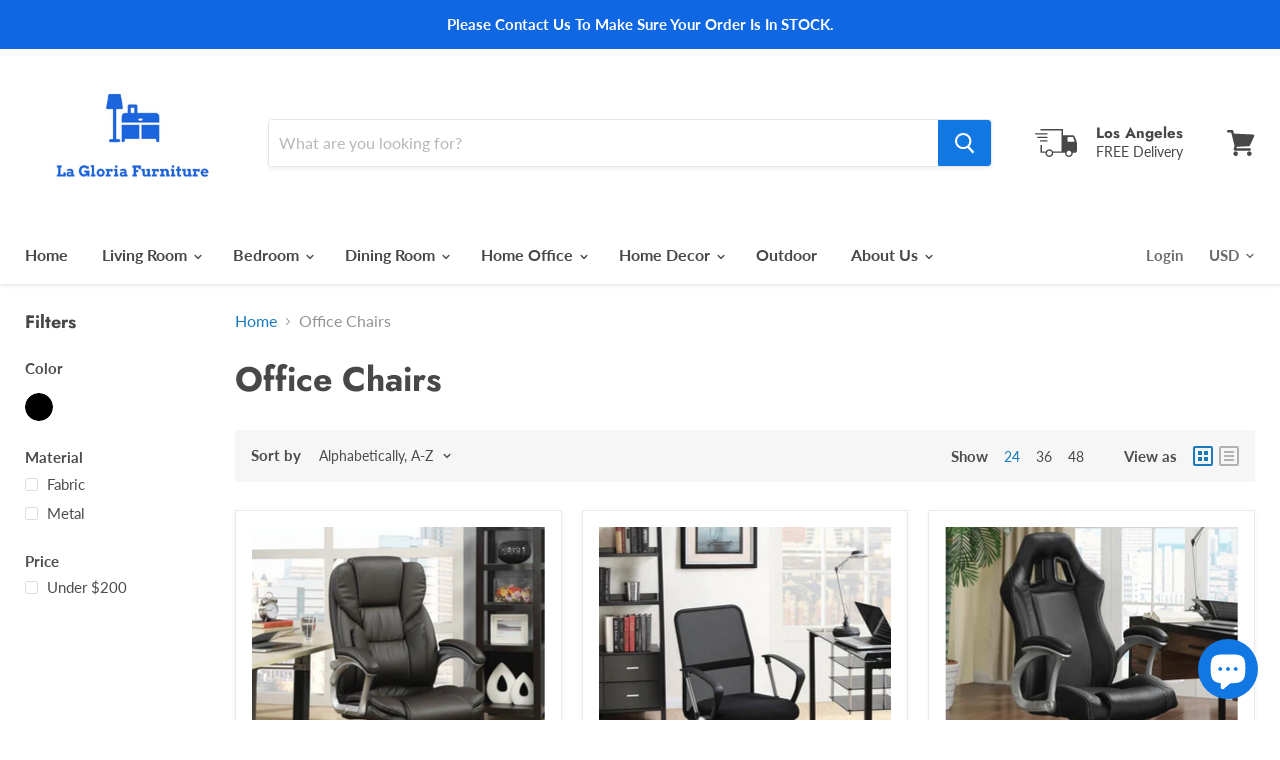

--- FILE ---
content_type: text/javascript
request_url: https://lagloriafurniture.com/cdn/shop/t/2/assets/ContainSwatchTooltips.bundle.js?v=68562669373204758221575949164
body_size: 18
content:
(window.webpackJsonp=window.webpackJsonp||[]).push([[8],{79:function(module,__webpack_exports__,__webpack_require__){"use strict";__webpack_require__.r(__webpack_exports__),__webpack_require__.d(__webpack_exports__,"default",function(){return ContainSwatchTooltips});function _classCallCheck(instance,Constructor){if(!(instance instanceof Constructor))throw new TypeError("Cannot call a class as a function")}function _defineProperties(target,props){for(var i=0;i<props.length;i++){var descriptor=props[i];descriptor.enumerable=descriptor.enumerable||!1,descriptor.configurable=!0,"value"in descriptor&&(descriptor.writable=!0),Object.defineProperty(target,descriptor.key,descriptor)}}function _createClass(Constructor,protoProps,staticProps){return protoProps&&_defineProperties(Constructor.prototype,protoProps),staticProps&&_defineProperties(Constructor,staticProps),Constructor}function setTooltipOffset(target){var margin=10,_window=window,innerWidth=_window.innerWidth,_target$getBoundingCl=target.getBoundingClientRect(),x=_target$getBoundingCl.x,width=_target$getBoundingCl.width,tooltipWidth=parseFloat(window.getComputedStyle(target,":after").width),required=tooltipWidth*.5,available=0,offset=0;x<innerWidth*.5?(available=x+width*.5-margin,offset=required-available):(available=innerWidth-x-width*.5-margin,offset=available-required),target.style.setProperty("--swatch-tooltip-offset","".concat(required>=available?offset:0,"px"))}function handleMouseover(_ref){var target=_ref.target;target.dataset&&!target.dataset.swatchTooltip||window.requestAnimationFrame(function(){return setTooltipOffset(target)})}var ContainSwatchTooltips=function(){function ContainSwatchTooltips2(){_classCallCheck(this,ContainSwatchTooltips2),window.addEventListener("mouseover",handleMouseover)}return _createClass(ContainSwatchTooltips2,[{key:"unload",value:function(){window.removeEventListener("mouseover",handleMouseover)}}]),ContainSwatchTooltips2}()}}]);
//# sourceMappingURL=/cdn/shop/t/2/assets/ContainSwatchTooltips.bundle.js.map?v=68562669373204758221575949164
